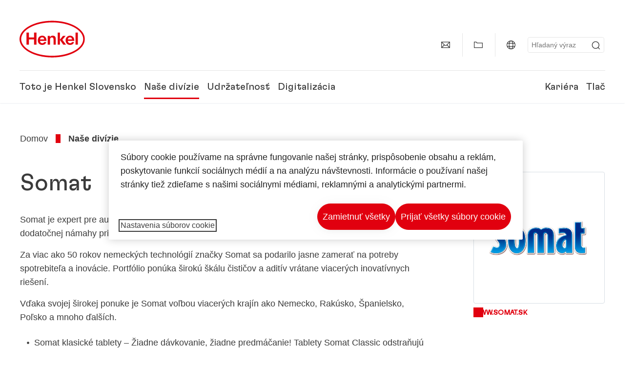

--- FILE ---
content_type: text/html;charset=UTF-8
request_url: https://www.henkel.sk/znacky-a-obchodne-divizie/somat-444124
body_size: 16978
content:









<!DOCTYPE html>
<html class="" lang="sk" dir="ltr">
    <head>
<title>
Somat
</title>
<meta name="title" content="Somat" />
<meta name="description" content="Somat je expert pre automatické umývanie riadu s maximálnym čistiacim výsledkom bez žiadnej dodatočnej námahy pri odmáčaní." />
<meta http-equiv="content-Type" content="text/html; charset=utf-8"/>
<meta name="viewport" content="width=device-width, initial-scale=1"/>
<meta http-equiv="X-UA-Compatible" content="IE=edge"/>
<link rel="canonical" href="https://www.henkel.sk/znacky-a-obchodne-divizie/somat-444124"/>
<meta property="og:type" content="website"/>
<meta property="og:title" content="Somat"/>
<meta property="og:url" content="https://www.henkel.sk/znacky-a-obchodne-divizie/somat-444124"/>
<meta name="author" content="Henkel"/>
<meta name="google-site-verification" content="c4BhAQiJqj1YjreKZyJOEleCaVq-JTW6LqAdDIrVS0Q" />
<meta name="msvalidate.01" content="" />
<meta name="robots" content="index,follow"/>
<link rel="shortcut icon" href="/resource/blob/452144/466da468bdb616488703ce9751da175f/favicon/sk.ico"/>
<link rel="apple-touch-icon" sizes="57x57" href="/resource/crblob/944520/7309e0cab95ecb484300cb657670a810/apple-57x57px-data.png">
<link rel="apple-touch-icon" sizes="72x72" href="/resource/crblob/944522/63ce5fc60cc219cf04adfb1b8c9e4429/apple-72x72px-data.png">
<link rel="apple-touch-icon" sizes="76x76" href="/resource/crblob/944568/5217be3caee2a378b182eb7abc721ccc/apple-76x76px-data.png">
<link rel="apple-touch-icon" sizes="114x114" href="/resource/crblob/944510/08cba94488ce3d259fef48235895ddee/apple-114x114px-data.png">
<link rel="apple-touch-icon" sizes="120x120" href="/resource/crblob/944512/42b1b6507d55c514875bccaf83942384/apple-120x120px-data.png">
<link rel="apple-touch-icon" sizes="144x144" href="/resource/crblob/944514/4d8d59f416104b296edb9403e54faad4/apple-144x144px-data.png">
<link rel="apple-touch-icon" sizes="152x152" href="/resource/crblob/944516/cc3ba51d821ec1cb9b8d69c15250f4a2/apple-152x152px-data.png">
<link rel="apple-touch-icon" sizes="180x180" href="/resource/crblob/944518/87ca66b5ece2765973989637c7f5fefb/apple-180x180px-data.png">
<link rel="icon" sizes="36x36" type=image/png href="/resource/crblob/944506/30950231c8d9a94a668514ed7e8a7c43/android-36x36px-data.png">
<link rel="icon" sizes="48x48" type=image/png href="/resource/crblob/944524/9ebfff76368cb87c6d041e5a6405762c/android-48x48px-data.png">
<link rel="icon" sizes="72x72" type=image/png href="/resource/crblob/944526/42fbc50425bec145db63dab37f536492/android-72x72px-data.png">
<link rel="icon" sizes="96x96" type=image/png href="/resource/crblob/944508/37d6b03bcfc688207332063cb0a73664/android-96x96px-data.png">
<link rel="icon" sizes="144x144" type=image/png href="/resource/crblob/944502/4d8d59f416104b296edb9403e54faad4/android-144x144px-data.png">
<link rel="icon" sizes="192x192" type=image/png href="/resource/crblob/944504/2ed1823ea8748364f9dca7dd355b6a65/android-192x192px-data.png">
<meta http-equiv="Content-Security-Policy" content="worker-src &#39;self&#39; blob:;
default-src &#39;self&#39; data:
&#39;unsafe-inline&#39; &#39;unsafe-eval&#39; www.glassdoor.com henkel01.wt-eu02.net *.edge-cdn.net *.video-cdn.net www.realvision.com www.youtube.com *.twimg.com *.fbcdn.net *.wcfbc.net *.cdninstagram.com *.sprinklr.com *.henkel-life-global.com *.henkel.stage.babiel.com *.henkel.com cdnjs.cloudflare.com netdna.bootstrapcdn.com *.henkel-life-deutschland.de *.henkel.de www.henkel.ru www.henkel.cn www.henkel.at www.henkel.ar www.henkel.cl www.henkel.co.jp www.henkel.co.kr www.henkel.co.th www.henkel.co.uk www.henkel.com henkel-henkel-coremedia-development.kube-dev.rz.babiel.com.ar www.henkel.com.au www.henkel.com.br www.henkel.com.co www.henkel.com.tr www.henkel.cz www.henkel.dk www.henkel.es www.henkel.fi www.henkel.fr www.henkel.gr www.henkel.in www.henkel.hr www.henkel.hu www.henkel.it www.henkel.mx www.henkel.no www.henkel.pl www.henkel.pt www.henkel.ro www.henkel.rs www.henkel.se www.henkel.si www.henkel.sk www.henkel.ua www.henkel.tw www.henkel-forscherwelt.de www.henkel-forscherwelt.com www.henkel-ricercamondo.it www.henkel-kesifdunyasi.com www.henkel-education.ru www.henkel-swiatmlodychbadaczy.pl www.mundodepesquisadores.com.br www.henkel-life-global.com www.henkel.co.id www.henkel.be www.henkel.nl www.henkel-life-iberica.es www.henkel-life-iberica.pt www.henkel-gcc.com www.henkel-renntag.de www.henkelna.com www.henkel-ventures.com www.phenion.de www.phenion.com www.phenion-us.com www.kongresroznorodnosci.pl www.henkel-demo.com.babiel.com www.henkel-ap.com henkel.ru henkel.cn henkel.at henkel.ar henkel.cl henkel.co.jp henkel.co.kr henkel.co.th henkel.co.uk henkel.com.ar henkel.com.au henkel.com.br henkel.com.co henkel.com.tr henkel.cz henkel.dk henkel.es henkel.fi henkel.fr henkel.gr henkel.in henkel.hr henkel.hu henkel.it henkel.mx henkel.no henkel.pl henkel.pt henkel.ro henkel.rs henkel.se henkel.si henkel.sk henkel.ua henkel.tw henkel-forscherwelt.de henkel-forscherwelt.com henkel-ricercamondo.it henkel-kesifdunyasi.com henkel-education.ru henkel-swiatmlodychbadaczy.pl mundodepesquisadores.com.br henkel-life-global.com henkel.co.id henkel.be henkel.nl henkel-life-iberica.es henkel-life-iberica.pt henkel-gcc.com henkel-renntag.de henkelna.com www.henkel-northamerica.com henkel-northamerica.com henkel-ventures.com phenion.de phenion.com phenion-us.com kongresroznorodnosci.pl henkel-demo.com.babiel.com henkel-ap.com henkel-na.com www.henkel-na.com henkel.lu www.henkel.lu henkel.ch charts3.equitystory.com media.licdn.com media-exp1.licdn.com cm.cms.henkel-henkel-coremedia-development.kube-dev.rz.babiel.com cdn.podigee.com podcast5fc086.podigee.io images.podigee.com www.youtube-nocookie.com cdn.cookielaw.org privacyportal-eu.onetrust.com player.podigee-cdn.net *.gigya.com *.sapcdm.cn code.highcharts.com v.qq.com media-exp1.licdn.com media-exp3.licdn.com snap.licdn.com px.ads.linkedin.com linkedin.com images.podigee-cdn.net fonts.gstatic.com www.tiktok.com www.facebook.com connect.facebook.net cdn.linkedin.oribi.io www.linkedin.com snap.licdn.com dm.henkel-dam.com *.babiel.com eu-api.friendlycaptcha.eu api.friendlycaptcha.com fritz-henkel.com v.youku.com player.youku.com *.eu1.fullstory.com www.googleadservices.com www.googletagmanager.com *.google-analytics.com www.google.com analytics.tiktok.com business-api.tiktok.com log.byteoversea.com www.redditstatic.com events.redditmedia.com alb.reddit.com www.redditmedia.com www.reddit.com pixel-config.reddit.com conversions-config.reddit.com js.adsrvr.org insight.adsrvr.org www.google.com/ccm/collect googleads.g.doubleclick.net www.googleadservices.com/pagead/set_partitioned_cookie
blob:
;"/><link rel="alternate" hreflang="x-default" href="https://www.henkel.sk/znacky-a-obchodne-divizie/somat-444124"/>
<link rel="alternate" hreflang="sk-SK" href="https://www.henkel.sk/znacky-a-obchodne-divizie/somat-444124"/>
<script>
if(navigator.userAgent.indexOf("Mac") > 0) {
var root = document.getElementsByTagName("html")[0];
root.setAttribute("ismac", "true");
}
</script>
<link rel=preload href="/resource/crblob/1974526/0a4802460fc871449fa093b33ebdbe2a/henkel-gt-flexa-vf-woff2-data.woff2" as="font" type="font/woff2" crossorigin>
<style>
@font-face {
font-family: "Henkel GT Flexa VF";
src: url("/resource/crblob/1974526/0a4802460fc871449fa093b33ebdbe2a/henkel-gt-flexa-vf-woff2-data.woff2") format("woff2");
}
</style>
<link href="/resource/crblob/1588726/6fa7fe1a1285c6b83d48d335327cbdb6/henkel-iconfont-20170112-woff-data.woff" as="font" type="font/woff2" crossorigin>
<style>
@font-face {
font-family: "henkel-icon";
src: url("/resource/crblob/1588726/6fa7fe1a1285c6b83d48d335327cbdb6/henkel-iconfont-20170112-woff-data.woff") format("woff2");
font-weight: normal;
font-style: normal;
}
</style>
<script type="text/javascript">
function OptanonWrapper() {
window.dataLayer.push({event:'OneTrustGroupsUpdated'});
$(document).trigger('updateCookies');
}
</script>
<script src="https://cdn.cookielaw.org/scripttemplates/otSDKStub.js" defer fetchpriority="high" type="text/javascript" charset="UTF-8"
data-domain-script="9e9bfcdd-0c6f-47de-b9fe-bb4243de89c6" data-document-language=true>
</script>
<script data-dynamic-lib-src="/resource/themes/corporate-rebrush/js/dynamic-libs/bowser.min-1749594-2.js" ></script><script data-dynamic-lib-src="/resource/themes/corporate-rebrush/js/dynamic-libs/easyResponsiveTabs.min-1875608-2.js" ></script><script data-dynamic-lib-src="/resource/themes/corporate-rebrush/js/dynamic-libs/friendly-challenge.min-1972688-1.js" ></script><script data-dynamic-lib-src="/resource/themes/corporate-rebrush/js/dynamic-libs/gsap.min-1749596-3.js" ></script><script data-dynamic-lib-src="/resource/themes/corporate-rebrush/js/dynamic-libs/highcharts.min-1749598-3.js" ></script><script data-dynamic-lib-src="/resource/themes/corporate-rebrush/js/dynamic-libs/intersection-observer.min-1749606-3.js" ></script><script data-dynamic-lib-src="/resource/themes/corporate-rebrush/js/dynamic-libs/isotope.pkgd.min-1749608-3.js" ></script><script data-dynamic-lib-src="/resource/themes/corporate-rebrush/js/dynamic-libs/jquery.flippy.min-1749610-3.js" ></script><script data-dynamic-lib-src="/resource/themes/corporate-rebrush/js/dynamic-libs/jquery.jscrollpane.min-1749612-3.js" ></script><script data-dynamic-lib-src="/resource/themes/corporate-rebrush/js/dynamic-libs/jquery.mark.min-1749614-3.js" ></script><script data-dynamic-lib-src="/resource/themes/corporate-rebrush/js/dynamic-libs/jquery.mousewheel.min-1749616-3.js" ></script><script data-dynamic-lib-src="/resource/themes/corporate-rebrush/js/dynamic-libs/jquery.prettyPhoto.extensions.min-1749618-2.js" ></script><script data-dynamic-lib-src="/resource/themes/corporate-rebrush/js/dynamic-libs/jquery.prettyPhoto.min-1749620-3.js" ></script><script data-dynamic-lib-src="/resource/themes/corporate-rebrush/js/dynamic-libs/jquery.reveal.min-1749622-2.js" ></script><script data-dynamic-lib-src="/resource/themes/corporate-rebrush/js/dynamic-libs/modernizr.min-1749624-88.js" ></script><script data-dynamic-lib-src="/resource/themes/corporate-rebrush/js/dynamic-libs/mustache.min-1749626-2.js" ></script><script data-dynamic-lib-src="/resource/themes/corporate-rebrush/js/dynamic-libs/mwheelIntent.min-1749628-2.js" ></script><script data-dynamic-lib-src="/resource/themes/corporate-rebrush/js/dynamic-libs/panzoom.min-1749630-3.js" ></script><script data-dynamic-lib-src="/resource/themes/corporate-rebrush/js/dynamic-libs/ScrollTrigger.min-1749590-3.js" ></script><script data-dynamic-lib-src="/resource/themes/corporate-rebrush/js/dynamic-libs/swiperjs.min-1875610-2.js" ></script>
<meta name="pbe" content="css"/>
<link rel="stylesheet" href="/resource/themes/corporate-rebrush/css/corporate-rebrush-1588740-83.css" ><link rel="stylesheet" href="/resource/themes/corporate-rebrush/css/Neuer%20Inhalt-2104180-2.css" >
<script src="/resource/themes/corporate-rebrush/js/body-rebrush-2050836-23.js" defer defer="true" ></script><script src="/resource/themes/corporate-rebrush/js/bundle-2050838-13.js" defer defer="true" ></script><meta name="pbe" content="js"/>
<script type="text/plain" class="optanon-category-C0004">
if(location.pathname === "/oportunidades-laborales/empleo-y-solicitud") {
!function(f,b,e,v,n,t,s)
{if(f.fbq)return;n=f.fbq=function()
{n.callMethod? n.callMethod.apply(n,arguments):n.queue.push(arguments)}
;
if(!f._fbq)f._fbq=n;n.push=n;n.loaded=!0;n.version='2.0';
n.queue=[];t=b.createElement(e);t.async=!0;
t.src=v;s=b.getElementsByTagName(e)[0];
s.parentNode.insertBefore(t,s)}(window, document,'script',
'https://connect.facebook.net/en_US/fbevents.js');
fbq('init', '6124259060987746');
fbq('track', 'PageView');
}
</script>
<link rel="alternate" href="https://www.henkel.sk/service/sk/450784/asFeed/index.xml" type="application/rss+xml" title="Tlačová správa" />
<link rel="alternate" href="https://www.henkel.com/service/en/91942/asFeed/index.xml" type="application/rss+xml" title="News" />
<link rel="alternate" href="https://www.henkel.com/service/en/33922/asFeed/index.xml" type="application/rss+xml" title="Investor Relation News" />
<link rel="alternate" href="https://www.henkel.sk/service/sk/986352/asFeed/index.xml" type="application/rss+xml" title="Press Releases Industrial Adhesives" />
<script type="text/plain" class="do-load">
var wtJsContentGroups = [];
var wtJsCustomParameters = [];
wtJsCustomParameters[1] = "19004";
wtJsCustomParameters[2] = "1844254";
wtJsCustomParameters[4] = "2014-06-30";
// Creates the Webtrekk tracking pixel
webtrekk = {};
webtrekk.trackDomain = "henkel01.wt-eu02.net";
webtrekk.trackId = "957772004011134";
webtrekk.domain ="";
webtrekk.cookieDomain = window.location.hostname;
webtrekk.forceHTTPS = true;
webtrekk.contentId = "henkel-sk.sk.brands-and-businesses.consumer-brands.brands.somat-444124";
var webtrekkGroups = "henkel-sk.sk.brands-and-businesses.consumer-brands.brands.somat";
var tmpGroup = webtrekkGroups.split(".");
wtJsContentGroups = tmpGroup;
wtJsContentGroups.unshift(null);
webtrekk.contentGroup = wtJsContentGroups;
webtrekk.customParameter = wtJsCustomParameters;
webtrekk.linkTrackPattern = new RegExp("(^/(image|blob)/(.+/)(data/)?(.+)$)","g");
webtrekk.linkTrackReplace = "/download/$5";
webtrekk.internalSearch = "";
</script>
<script data-webtrekksrc="/resource/themes/musterseiten/js/webtrekk-16428-12.js"></script>
<script type="text/plain" class="do-load"><!--
if(typeof registerAlxEventHandler === 'function') {
registerAlxEventHandler(
function webtrekkTrackEvent(eventCategory, eventAction, eventName, eventValue) {
if(typeof(wt_sendinfo) != "undefined") {
var encodedEventName = eventCategory + ":" + eventAction + ":" + eventName;
wt_sendinfo(encodedEventName, "click" /* we treat events like clicks on internal links */);
}
}
)
} else {
if (window.console && window.console.log) {
window.console.log('[WARN] Cannot enable event tracking for Webtrekk: ALX tracking API not loaded.');
}
}//-->
</script>    </head>
    <body class="" >

            <span id="ieMobileCSS" hidden>/resource/themes/musterseiten/css/wp_landscape-213102-64.css</span>



        <div id="wrapAll" class="container-fluid"   >
<div id="contentWrap" class="container">
<header class="bab-header " >
<div class="container">
<div class="topNaviMobile mobileOnly">
<a href="/" class="a-logo " aria-label="Henkel main page">
<img class="a-logo__image" alt="" src="/resource/blob/737324/1129f40d0df611e51758a0d35e6cab78/data/henkel-logo-standalone-svg.svg" />
</a>
<div class="topNaviMobile__tools">
<button type="button" class="topNaviMobile__tools--right">
<svg width="24" height="24" viewBox="0 0 20 20" fill="currentColor">
<path
d="M17.3546 18.3264L18.3334 17.3476L15.5637 14.5779V13.6616C16.4314 12.426 16.9381 10.9197 16.9381 9.30234C16.9381 5.08881 13.5159 1.66663 9.3024 1.66663C5.08887 1.66663 1.66669 5.08881 1.66669 9.30234C1.66669 13.5159 5.08887 16.938 9.3024 16.938C10.9128 16.938 12.4122 16.4313 13.6409 15.5775H14.5919L17.3546 18.3264ZM3.06194 9.30234C3.06194 5.85932 5.86632 3.05494 9.30933 3.05494C12.7523 3.05494 15.5567 5.85932 15.5567 9.30234C15.5567 12.7453 12.7523 15.5497 9.30933 15.5497C5.86632 15.5497 3.06194 12.7523 3.06194 9.30234Z"/>
</svg>
<span class="sr-only">
Hľadať </span>
</button>
<button type="button" class="topNaviMobile__tools--left mobile-menu">
<svg width="24" height="24" viewBox="0 0 24 24" fill="currentColor" class="svg--burger">
<path
d="M19.9992 4.80005H20.2898H20.3994H18.7987H17.5982H2.3999V6.40005H16.7979H17.4558H17.7426H18.7987H19.1989H20.3994H21.5999V4.80005H19.9992Z"/>
<path
d="M19.9992 11.202H20.2898H20.3994H18.7987H17.5982H2.3999V12.802H16.7979H17.4558H17.7426H18.7987H19.1989H20.3994H21.5999V11.202H19.9992Z"/>
<path
d="M19.9992 17.604H20.2898H20.3994H18.7987H17.5982H2.3999V19.204H16.7979H17.4558H17.7426H18.7987H19.1989H20.3994H21.5999V17.604H19.9992Z"/>
</svg>
<svg width="24" height="24" viewBox="0 0 40 40" fill="currentColor"
xmlns="http://www.w3.org/2000/svg" class="svg--close">
<path
d="M35.0388 2.5L37.0441 4.5053L24 17.9787V21.9205L37.5 35.0388L35.4946 37.0441L22.0594 24H18.0415L4.96121 37.4999L2.95587 35.4946L16 22.0321V18.0066L2.5 4.96113L4.50534 2.95584L18.0195 16H21.9689L35.0388 2.5Z"/>
</svg>
<span class="sr-only">
Menu </span>
</button>
</div>
<div class="topNaviMobile__searchWrapper">
<div class="topNaviMobile__search">
<form action="/service/search/sk/449398" class="topNaviMobile__search-form">
<label class="sr-only" for="mobile-quicksearch-search">quick search</label>
<input
id="mobile-quicksearch-search"
type="text"
class="input"
name="query"
data-js-autocomplete-base-url="/service/search/sk/449398"
data-js-root-navigation-id="452144"
data-js-section-tag-id=""
/>
<button type="submit" aria-label="Submit" class="submit">
<svg width="24" height="24" viewBox="0 0 20 20" fill="currentColor">
<path d="M17.3546 18.3264L18.3334 17.3476L15.5637 14.5779V13.6616C16.4314 12.426 16.9381 10.9197 16.9381 9.30234C16.9381 5.08881 13.5159 1.66663 9.3024 1.66663C5.08887 1.66663 1.66669 5.08881 1.66669 9.30234C1.66669 13.5159 5.08887 16.938 9.3024 16.938C10.9128 16.938 12.4122 16.4313 13.6409 15.5775H14.5919L17.3546 18.3264ZM3.06194 9.30234C3.06194 5.85932 5.86632 3.05494 9.30933 3.05494C12.7523 3.05494 15.5567 5.85932 15.5567 9.30234C15.5567 12.7453 12.7523 15.5497 9.30933 15.5497C5.86632 15.5497 3.06194 12.7523 3.06194 9.30234Z"/>
</svg>
</button>
</form>
</div>
</div> </div>
<div class="topNavi">
<a href="/" class="a-logo visible-lg-block" aria-label="Henkel main page">
<img class="a-logo__image" alt="" src="/resource/blob/737324/1129f40d0df611e51758a0d35e6cab78/data/henkel-logo-standalone-svg.svg" />
</a> <div class="topNavi__tools visible-lg-block">
<div class="service">
<ul>
<li class="iconButton">
<a href="/kontaktujte-nasu-spolocnost" class="bab-button bab-button--icon-only" aria-label="contact"
data-webtrekkactionname="header-icon-contact" >
<svg width="20" height="20" viewBox="0 0 20 20" fill="currentColor">
<path d="M1 3.5V16.3571H19V3.5H1ZM11.0221 10.5714H8.98429L3.19858 4.78571H16.8079L11.0221 10.5714ZM6.03356 9.43999V10.4107L2.28571 14.1586V5.69214L6.03356 9.43999ZM7.42857 10.835L8.45071 11.8571H11.5557L12.5779 10.835L16.8143 15.0714H3.205L7.42857 10.835ZM13.9664 10.4171V9.43999L17.7143 5.69214V14.1586L13.9664 10.4171Z"/>
</svg>
<span class="mobileOnly">
Kontakt
</span>
</a>
</li>
<li class="iconButton">
<a href="#tooltipMyContent-desktop" class="tooltip-handler bab-button bab-button--icon-only desktopOnly" aria-label="Add to my collection">
<svg width="20" height="20" viewBox="0 0 20 20" fill="currentColor">
<path d="M19 16.3571H1V3.5H5.76355L7.69213 5.42857H19V16.3571ZM2.28571 15.0714H17.7143V6.71429H7.16502L5.23645 4.78571H2.28571V15.0714Z"/>
</svg>
</a>
<div class="mobileOnly add-to-my-content-mobile-menu">
<a href="javascript:void(0);" data-webtrekkactionname="add-to-collection" class="add-to-content">
<svg class="a-icon a-icon--addcontent" width="16" height="16" focusable="false">
<use href="/resource/crblob/1759152/10a29ac6badb672d8bc7caff89d2b88d/icons-sprite-svg-data.svg#addcontent"></use>
</svg>Pridať do mojej zbierky <span class="contentId" style="display: none;">444124</span>
<span class="contentView" style="display: none;">standard</span>
<span class="contentType" style="display: none;">HKBrand</span>
</a> <a href="/moja-zbierka" data-webtrekkactionname="header-icon-show-my-collection">
<i class="icon-arrow_link2"></i>
Zobraziť Môj obsah <span class="mycontent-count">(0)</span>
</a>
</div>
</li>
<li class="iconButton">
<a href="/navstivte-jednotlive-webstranky-nasej-spolocnosti-v-krajinach-v-ktorych-posobime" class="tooltip-handler bab-button bab-button--icon-only"
data-webtrekkactionname="header-icon-global-websites"
aria-label="Website selector">
<svg width="20" height="20" viewBox="0 0 20 20" fill="currentColor">
<path d="M10 1C5.03714 1 1 5.03714 1 10C1 14.9629 5.03714 19 10 19C14.9629 19 19 14.9629 19 10C19 5.03714 14.9629 1 10 1ZM17.7143 10C17.7143 10.9 17.5536 11.7679 17.2643 12.5714H14.32C14.4357 11.7614 14.5 10.9 14.5 10C14.5 9.1 14.4357 8.23857 14.32 7.42857H17.2643C17.5536 8.23214 17.7143 9.1 17.7143 10ZM10 17.7143C9.06143 17.7143 8.05857 16.4993 7.42214 14.5064L8.07143 13.8571H11.9286L12.5779 14.5064C11.9414 16.4993 10.9386 17.7143 10 17.7143ZM6.9786 12.5714C6.85646 11.7807 6.78571 10.9193 6.78571 10C6.78571 9.08071 6.85646 8.21929 6.9786 7.42857H13.015C13.1371 8.21929 13.2079 9.08071 13.2079 10C13.2079 10.9193 13.1371 11.7807 13.015 12.5714H6.9786ZM2.73568 12.5714C2.4464 11.7679 2.28571 10.9 2.28571 10C2.28571 9.1 2.4464 8.23214 2.73568 7.42857H5.68002C5.5643 8.23857 5.5 9.1 5.5 10C5.5 10.9 5.5643 11.7614 5.68002 12.5714H2.73568ZM10 2.28571C10.9386 2.28571 11.9414 3.50071 12.5779 5.49357L11.9286 6.14286H8.07143L7.42214 5.49357C8.05857 3.50071 9.06143 2.28571 10 2.28571ZM16.3257 5.60286L15.7857 6.14286H14.0757C13.7671 4.80571 13.2978 3.66143 12.7128 2.78714C14.185 3.34643 15.445 4.33 16.3257 5.60286ZM7.28716 2.78714C6.70216 3.655 6.23931 4.80571 5.92431 6.14286H4.21429L3.67431 5.60286C4.55502 4.33 5.81502 3.34643 7.28716 2.78714ZM3.67431 14.3971L4.21429 13.8571H5.92431C6.23288 15.1943 6.70216 16.3386 7.28716 17.2129C5.81502 16.6536 4.55502 15.67 3.67431 14.3971ZM12.7128 17.2129C13.2978 16.345 13.7607 15.1943 14.0757 13.8571H15.7857L16.3257 14.3971C15.445 15.67 14.185 16.6536 12.7128 17.2129Z"/>
</svg>
<span class="mobileOnly">
Slovensko | Zmeniť webové stránky </span>
</a>
</li><li>
<form action="/service/search/sk/449398" class="search" id="quick-search">
<label class="sr-only" for="search"></label>
<input
type="text"
name="query"
placeholder="Hľadaný výraz"
class="input ui-autocomplete-input"
id="search"
data-js-autocomplete-base-url="/service/search/sk/449398"
data-js-root-navigation-id="452144"
data-js-section-tag-id=""
/>
<button type="submit" aria-label="Submit" class="submit">
<svg width="20" height="20" viewBox="0 0 20 20" fill="currentColor">
<path d="M17.3546 18.3264L18.3334 17.3476L15.5637 14.5779V13.6616C16.4314 12.426 16.9381 10.9197 16.9381 9.30234C16.9381 5.08881 13.5159 1.66663 9.3024 1.66663C5.08887 1.66663 1.66669 5.08881 1.66669 9.30234C1.66669 13.5159 5.08887 16.938 9.3024 16.938C10.9128 16.938 12.4122 16.4313 13.6409 15.5775H14.5919L17.3546 18.3264ZM3.06194 9.30234C3.06194 5.85932 5.86632 3.05494 9.30933 3.05494C12.7523 3.05494 15.5567 5.85932 15.5567 9.30234C15.5567 12.7453 12.7523 15.5497 9.30933 15.5497C5.86632 15.5497 3.06194 12.7523 3.06194 9.30234Z"/>
</svg>
</button>
</form>
</li> </ul>
</div>
<div id="tooltipContact-desktop" class="tooltipBox tooltip" style="top: 5em; right: 0px;">
<ul class="link-list">
<li>
<a href="/kontaktujte-nasu-spolocnost" data-webtrekkactionname="page-mail" class="related">
<i class="icon-arrow_link2"> </i>
Kontaktujte našu spoločnosť </a>
</li> <li>
<a href="mailto:?subject=Somat&body=">
<i class="icon-arrow_link2"></i>
Poslať túto stránku emailom </a>
</li>
</ul>
<a href="javascript:void(0);" class="close">
<span class="sr-only">Zavrieť</span>
</a>
</div>
<div id="tooltipMyContent-desktop" class="tooltipBox tooltip">
<ul class="link-list">
<li>
<a href="javascript:void(0);" data-webtrekkactionname="add-to-collection" class="add-to-content">
<svg class="a-icon a-icon--addcontent" width="16" height="16" focusable="false">
<use href="/resource/crblob/1759152/10a29ac6badb672d8bc7caff89d2b88d/icons-sprite-svg-data.svg#addcontent"></use>
</svg>Pridať do mojej zbierky <span class="contentId" style="display: none;">444124</span>
<span class="contentView" style="display: none;">standard</span>
<span class="contentType" style="display: none;">HKBrand</span>
</a> </li>
<li>
<a href="/moja-zbierka" data-webtrekkactionname="header-icon-show-my-collection">
<i class="icon-arrow_link2"></i>
Zobraziť Môj obsah <span class="mycontent-count">(0)</span>
</a>
</li>
</ul>
<a href="javascript:void(0);" class="close">
<span class="sr-only">Zavrieť</span>
</a>
</div>
<div id="tooltipSocial-desktop" class="shareBox share tooltip">
<h3>Sociálne médiá</h3>
<p>Zdieľať túto stránku!</p>
<div class="shariff" data-lang="" data-backend-url="null" data-url="https://www.henkel.sk/znacky-a-obchodne-divizie/somat-444124"
data-services="[facebook,linkedin,telegram]" data-orientation="vertical">
</div> <a href="javascript:void(0);" class="close">
<span class="sr-only">Zavrieť</span>
</a>
</div> </div>
<div class="topNavi__navWrapper">
<div class="topNavi__nav">
<div class="topNavi__nav--left-column">
<nav class="main-navigation ">
<a href="/spolocnost" class="main-navigation__first-level " tabindex="0">
Toto je Henkel Slovensko </a>
<div class="main-navigation__fly-out">
<nav class="main-links-nav">
<a href="/spolocnost" class="main-links-nav__main-link visible-lg-block">
<span class="main-links-nav__headline">Toto je Henkel Slovensko</span>
<p>Čo nás v spoločnosti Henkel spája a čo nás poháňa? Našim cieľom a tým, čo nás všetkých spája je byť „Pioneers at heart for the good of generations&quot; ako aj náš spoločný strategický rámec.</p>
<span class="bab-button bab-button--primary" role="button">
Viac informácií
</span>
</a>
<nav class="main-links-nav__link-list">
<a href="/spolocnost/na-stiahnutie" target="_self"
class="bab-button bab-button--icon">Na stiahnutie</a>
<a href="/spolocnost/polohy" target="_self"
class="bab-button bab-button--icon">Poloha a adresa</a>
<a href="/kontaktujte-nasu-spolocnost" target="_self"
class="bab-button bab-button--icon">Kontakt</a>
<a href="/spolocnost/polohy/global-business-solutions-bratislava" target="_self"
class="bab-button bab-button--icon">Global Business Solutions<sup>+</sup> Bratislava</a>
</nav> </nav>
<nav class="second-level-nav">
<span class="menu-back">Main Menu</span>
<a class="subtitle-small" href=/spolocnost>Toto je Henkel Slovensko</a>
<a class="nav-link" href="/spolocnost/firemna-kultura" >
Firemná kultúra </a><a class="nav-link" href="/spolocnost/strategia" >
Strategický rámec </a><a class="nav-link" href="/spolocnost/znacka-henkel" >
Značka Henkel </a><a class="nav-link" href="/spolocnost/vedenie-spolocnosti" >
Vedenie spoločnosti </a><a class="nav-link nav-link--third-level" href="/spolocnost/riadenie-a-sulad-s-legislativou" aria-haspopup=true data-third-level-index=4 >
Riadenie a súlad s legislatívou </a><a class="nav-link" href="/spolocnost/rozmanitost-rovnost-a-inkluzia" >
Rozmanitosť, rovnosť a inklúzia </a><a class="nav-link" href="/spolocnost/historia" >
História </a><a class="nav-link nav-link--third-level" href="/spolocnost/partneri-a-dodavatelia" aria-haspopup=true data-third-level-index=7 >
Partneri a dodávatelia </a> </nav>
<div class="third-level-nav third-level-nav--hidden">
<nav class="third-level-nav-wrap" data-third-level-index="4">
<span class="menu-back">Toto je Henkel Slovensko</span>
<a class="subtitle-small" href=/spolocnost/riadenie-a-sulad-s-legislativou>Riadenie a súlad s legislatívou</a>
<a class="nav-link" href="/spolocnost/riadenie-a-sulad-s-legislativou/spracuvanie-osobnych-udajov" tabindex=-1>
Spracúvanie osobných údajov </a><a class="nav-link" href="/spolocnost/riadenie-a-sulad-s-legislativou/proces-oznamovania-nekalych-praktik" tabindex=-1>
Proces oznamovania nekalých praktík </a> </nav>
<nav class="third-level-nav-wrap" data-third-level-index="7">
<span class="menu-back">Toto je Henkel Slovensko</span>
<a class="subtitle-small" href=/spolocnost/partneri-a-dodavatelia>Partneri a dodávatelia</a>
<a class="nav-link" href="/spolocnost/partneri-a-dodavatelia/vseobecne-nakupne-podmienky" tabindex=-1>
Všeobecné nákupné podmienky </a><a class="nav-link" href="/spolocnost/partneri-a-dodavatelia/vseobecne-obchodne-podmienky" tabindex=-1>
Všeobecné obchodné podmienky </a> </nav>
</div>
<nav class="teaser-nav active">
</nav>
</div>
</nav><nav class="main-navigation current-page">
<a href="/znacky-a-obchodne-divizie" class="main-navigation__first-level " tabindex="0">
Naše divízie </a>
<div class="main-navigation__fly-out">
<nav class="main-links-nav">
<a href="/znacky-a-obchodne-divizie" class="main-links-nav__main-link visible-lg-block">
<span class="main-links-nav__headline">Naše divízie</span>
<p>Discover the brands and technologies from our business units Henkel Adhesive Technologies and Henkel Consumer Brands.</p>
<span class="bab-button bab-button--primary" role="button">
Learn more
</span>
</a>
<nav class="main-links-nav__link-list">
<a href="/kontaktujte-nasu-spolocnost" target="_self"
class="bab-button bab-button--icon">Kontakt</a>
<a href="https://mysds.henkel.com/index.html#/appSelection" target="_blank"
class="bab-button bab-button--icon">Technické listy</a>
</nav> </nav>
<nav class="second-level-nav">
<span class="menu-back">Main Menu</span>
<a class="subtitle-small current-page" href=/znacky-a-obchodne-divizie>Naše divízie</a>
<a class="nav-link nav-link--third-level" href="/znacky-a-obchodne-divizie/adhesive-technologies" aria-haspopup=true data-third-level-index=0 >
Henkel Adhesive Technologies </a><a class="nav-link nav-link--third-level" href="/znacky-a-obchodne-divizie/consumer-brands" aria-haspopup=true data-third-level-index=1 >
Henkel Consumer Brands </a> </nav>
<div class="third-level-nav third-level-nav--hidden">
<nav class="third-level-nav-wrap" data-third-level-index="0">
<span class="menu-back">Naše divízie</span>
<a class="subtitle-small" href=/znacky-a-obchodne-divizie/adhesive-technologies>Henkel Adhesive Technologies</a>
<a class="nav-link" href="/znacky-a-obchodne-divizie/adhesive-technologies/o-nas" tabindex=-1>
O nás </a><a class="nav-link" href="/znacky-a-obchodne-divizie/adhesive-technologies/podpora-udrzatelnosti" tabindex=-1>
Podpora udržateľnosti </a><a class="nav-link" href="/znacky-a-obchodne-divizie/adhesive-technologies/vyskum-a-vyvoj" tabindex=-1>
Výskum a vývoj </a><a class="nav-link" href="/znacky-a-obchodne-divizie/adhesive-technologies/otvorene-inovacie-a-spolupraca" tabindex=-1>
Otvorené inovácie a spolupráca </a> </nav>
<nav class="third-level-nav-wrap" data-third-level-index="1">
<span class="menu-back">Naše divízie</span>
<a class="subtitle-small" href=/znacky-a-obchodne-divizie/consumer-brands>Henkel Consumer Brands</a>
<a class="nav-link" href="/znacky-a-obchodne-divizie/consumer-brands/o-nas" tabindex=-1>
O nás </a><a class="nav-link" href="/znacky-a-obchodne-divizie/consumer-brands/podpora-udrzatelnosti" tabindex=-1>
Podpora udržateľnosti </a><a class="nav-link" href="/znacky-a-obchodne-divizie/consumer-brands/vyskum-a-vyvoj" tabindex=-1>
Výskum a vývoj </a><a class="nav-link" href="/znacky-a-obchodne-divizie/consumer-brands/otvorene-inovacie-a-spolupraca" tabindex=-1>
Otvorené inovácie a spolupráca </a> </nav>
</div>
<nav class="teaser-nav active">
</nav>
</div>
</nav><nav class="main-navigation ">
<a href="/udrzatelnost" class="main-navigation__first-level " tabindex="0">
Udržateľnosť </a>
<div class="main-navigation__fly-out">
<nav class="main-links-nav">
<a href="/udrzatelnost" class="main-links-nav__main-link visible-lg-block">
<span class="main-links-nav__headline">Udržateľnosť</span>
<p>Ako lídri v udržateľnosti chceme byť priekopníkmi vo sfére nových riešení pre udržateľný rozvoj a zároveň pokračovať vo formovaní nášho zodpovedného podnikania a zvyšovaní našej hospodárskej úspešnosti. </p>
<span class="bab-button bab-button--primary" role="button">
Viac informácií
</span>
</a> </nav>
<nav class="second-level-nav">
<span class="menu-back">Main Menu</span>
<a class="subtitle-small" href=/udrzatelnost>Udržateľnosť</a>
<a class="nav-link" href="/udrzatelnost/strategia" >
Stratégia </a><a class="nav-link" href="/udrzatelnost/transformacny-vplyv" >
Transformačný vplyv </a><a class="nav-link nav-link--third-level" href="/udrzatelnost/regenerujuca-planeta" aria-haspopup=true data-third-level-index=2 >
Regeneračná planéta </a><a class="nav-link" href="/udrzatelnost/prosperujuce-komunit" >
Prosperujúce komunity </a><a class="nav-link nav-link--third-level" href="/udrzatelnost/doveryhodny-partner" aria-haspopup=true data-third-level-index=4 >
Dôveryhodný partner </a><a class="nav-link" href="/udrzatelnost/spolocenska-zodpovednost" >
Spoločenská zodpovednosť </a> </nav>
<div class="third-level-nav third-level-nav--hidden">
<nav class="third-level-nav-wrap" data-third-level-index="2">
<span class="menu-back">Udržateľnosť</span>
<a class="subtitle-small" href=/udrzatelnost/regenerujuca-planeta>Regeneračná planéta</a>
<a class="nav-link" href="/udrzatelnost/regenerujuca-planeta/klima" tabindex=-1>
Klima </a><a class="nav-link" href="/udrzatelnost/regenerujuca-planeta/obehovemu-hospodarstvu" tabindex=-1>
Obehovému hospodárstvu </a> </nav>
<nav class="third-level-nav-wrap" data-third-level-index="4">
<span class="menu-back">Udržateľnosť</span>
<a class="subtitle-small" href=/udrzatelnost/doveryhodny-partner>Dôveryhodný partner</a>
<a class="nav-link" href="/udrzatelnost/doveryhodny-partner/zodpovedne-ziskavanie-zdrojov" tabindex=-1>
Zodpovedné získavanie zdrojov </a> </nav>
</div>
<nav class="teaser-nav active">
<div class="download teaser light-gray no-picture">
<div class="pdfDownloadBackground">
<div class="img-wrap">
<div class="img-wrap__crop img-wrap__crop--3x2">
<picture class="image-rwd "
data-transformationName="Image230_3:2">
<source
data-srcset="/resource/image/2044102/3x2/1000/666/f715c58ceb5ae8b985a58cf1391cea11/B7493447EB910BC979398FE69F2BD08A/2024-sustainabilityreport-teaser-with-background-en.webp 1x, /resource/image/2044102/3x2/1000/666/f715c58ceb5ae8b985a58cf1391cea11/B7493447EB910BC979398FE69F2BD08A/2024-sustainabilityreport-teaser-with-background-en.webp 2x" media="(min-width: 1250px)" sizes="100vw">
<source
data-srcset="/resource/image/2044102/3x2/500/333/f715c58ceb5ae8b985a58cf1391cea11/EBC851097240BA995AFEF499E8AD7871/2024-sustainabilityreport-teaser-with-background-en.webp 1x, /resource/image/2044102/3x2/1000/666/f715c58ceb5ae8b985a58cf1391cea11/B7493447EB910BC979398FE69F2BD08A/2024-sustainabilityreport-teaser-with-background-en.webp 2x" media="(min-width: 980px)" sizes="100vw">
<source
data-srcset="/resource/image/2044102/3x2/500/333/f715c58ceb5ae8b985a58cf1391cea11/EBC851097240BA995AFEF499E8AD7871/2024-sustainabilityreport-teaser-with-background-en.webp 1x, /resource/image/2044102/3x2/1000/666/f715c58ceb5ae8b985a58cf1391cea11/B7493447EB910BC979398FE69F2BD08A/2024-sustainabilityreport-teaser-with-background-en.webp 2x" media="(min-width: 730px)" sizes="100vw">
<source
data-srcset="/resource/image/2044102/3x2/335/223/f715c58ceb5ae8b985a58cf1391cea11/B554BFED026FEC3A6B49DB6748BE99FA/2024-sustainabilityreport-teaser-with-background-en.webp 1x, /resource/image/2044102/3x2/670/446/f715c58ceb5ae8b985a58cf1391cea11/32606384FD59C404B7473F4CB37D5BCC/2024-sustainabilityreport-teaser-with-background-en.webp 2x" media="(min-width: 0px)" sizes="100vw">
<img class="img-responsive lazyload" alt="Teaser Sustainability Report" data-src=/resource/image/2044102/3x2/1000/666/f715c58ceb5ae8b985a58cf1391cea11/B7493447EB910BC979398FE69F2BD08A/2024-sustainabilityreport-teaser-with-background-en.webp />
</picture>
</div>
</div></div>
<section>
<div class="text">
<h3 class="headline" >Správa o udržateľnosti za rok 2024 <span class="rtlEntity">‏</span>(po anglicky)</h3>
</div>
<ul id="" class="link-list " style="">
<li>
<span class="hidden mimetype">pdf</span>
<a href="https://www.henkel.com/resource/blob/2043310/8e58944556950ebb78141bf6a86b58a9/data/2024-sustainability-report.pdf" class="download-file pdf" rel=&#39;nofollow&#39;
target="_blank">
Správa o udržateľnosti za rok 2024 <span class="rtlEntity">‏</span>(po anglicky) <span class='rtlEntity'>&rlm;</span> (4,51 MB)
</a> </li>
<li>
<a href="javascript:void(0);" data-webtrekkactionname="add-to-collection" class="add-to-content">
<svg class="a-icon a-icon--addcontent" width="16" height="16" focusable="false">
<use href="/resource/crblob/1759152/10a29ac6badb672d8bc7caff89d2b88d/icons-sprite-svg-data.svg#addcontent"></use>
</svg>Pridať do mojej zbierky <span class="contentId" style="display: none;">647816</span>
<span class="contentView" style="display: none;">standard</span>
<span class="contentType" style="display: none;">HKDownload</span>
</a> </li>
<li>
</li>
</ul></section></div> </nav>
</div>
</nav><nav class="main-navigation ">
<a href="/digitalizacia" class="main-navigation__first-level " tabindex="0">
Digitalizácia </a>
<div class="main-navigation__fly-out">
<nav class="main-links-nav">
<a href="/digitalizacia" class="main-links-nav__main-link visible-lg-block">
<span class="main-links-nav__headline">Digitalizácia</span>
<p>Nové modely podnikania a spolupráce, vytváranie jedinečných zákazníckych skúseností a inteligentné využívanie údajov a technológií: prostredníctvom digitalizácie formujeme trhy zajtrajška.</p>
<span class="bab-button bab-button--primary" role="button">
Viac informácií
</span>
</a> </nav>
<nav class="second-level-nav">
<span class="menu-back">Main Menu</span>
<a class="subtitle-small" href=/digitalizacia>Digitalizácia</a>
<a class="nav-link" href="/digitalizacia/modely-podnikania-zaloyene-na-technologiach" >
Modely podnikania založené na technológiách </a><a class="nav-link" href="/digitalizacia/inovacie-vdaka-spolupraci" >
Inovácie vďaka spolupráci </a><a class="nav-link" href="/digitalizacia/digitalna-transformacia" >
Digitálna transformácia </a> </nav>
<div class="third-level-nav third-level-nav--hidden">
</div>
<nav class="teaser-nav active">
</nav>
</div>
</nav> </div>
<div class="topNavi__nav--right-column">
<nav class="main-navigation ">
<a href="/kariera" class="main-navigation__first-level main-navigation__first-level--weight" tabindex="0">
Kariéra </a>
<div class="main-navigation__fly-out">
<nav class="main-links-nav">
<a href="/kariera" class="main-links-nav__main-link visible-lg-block">
<span class="main-links-nav__headline">Kariéra</span>
<p>Odvážite sa k zmene? Pripojte sa k nášmu tímu priekopníkov a podieľajte sa s nami na ovlyvňovaní budúcnosti</p>
<span class="bab-button bab-button--primary" role="button">
Viac informácií
</span>
</a>
<nav class="main-links-nav__link-list">
<a href="/kariera/oddelenia-centra-zdielanych-sluzieb-bratislava" target="_self"
class="bab-button bab-button--icon">Oddelenia a tímy GBS+ Bratislava</a>
</nav> </nav>
<nav class="second-level-nav">
<span class="menu-back">Main Menu</span>
<a class="subtitle-small" href=/kariera>Kariéra</a>
<a class="nav-link" href="/kariera/preco-henkel" >
Prečo Henkel Slovensko </a><a class="nav-link" href="/kariera/timy-a-pobocky" >
Tímy a pobočky </a><a class="nav-link" href="/kariera/studenti-absolventi" >
Študenti a Absolventi </a><a class="nav-link nav-link--third-level" href="/kariera/pracovne-ponuky-a-ziadost" aria-haspopup=true data-third-level-index=3 >
Pracovné miesta a žiadosti o zamestnanie </a><a class="nav-link" href="/kariera/casto-kladene-otazky" >
Často kladené otázky </a> </nav>
<div class="third-level-nav third-level-nav--hidden">
<nav class="third-level-nav-wrap" data-third-level-index="3">
<span class="menu-back">Kariéra</span>
<a class="subtitle-small" href=/kariera/pracovne-ponuky-a-ziadost>Pracovné miesta a žiadosti o zamestnanie</a>
<a class="nav-link" href="/kariera/pracovne-ponuky-a-ziadost/ziadost-a-vyber-zamestnancov" tabindex=-1>
Žiadosť o prácu a výber zamestnancov </a> </nav>
</div>
<nav class="teaser-nav active">
<a data-wt-view="teaser" data-wt-contenttype="HKTeaser" aria-label="Prihláste sa"
class="link-element teaser colorful--white colorful-element "
href="/kariera/pracovne-ponuky-a-ziadost"
target="_self">
<div class="img-wrap">
<div class="img-wrap__crop img-wrap__crop--tn-4x3 img-wrap__crop--sm-4x3 img-wrap__crop--md-3x2 img-wrap__crop--lg-3x2">
<picture class="image-rwd "
data-transformationName="Image3:2">
<source
data-srcset="/resource/image/1324768/3x2/1000/667/6964fdf8c01796915882929bdae6ef1e/B8C999E9DF47393964E994ADCE1139C9/13092021-henkel-website-preview.webp 1x, /resource/image/1324768/3x2/2000/1334/6964fdf8c01796915882929bdae6ef1e/C532FCE42170BDCB42BAC1D90F9AFDA2/13092021-henkel-website-preview.webp 2x" media="(min-width: 1250px)" sizes="100vw">
<source
data-srcset="/resource/image/1324768/3x2/750/500/6964fdf8c01796915882929bdae6ef1e/30F9F51E486ED9A98E7D6EAEA17EF2CA/13092021-henkel-website-preview.webp 1x, /resource/image/1324768/3x2/1500/1000/6964fdf8c01796915882929bdae6ef1e/5BF8AB3888D1380BFA7E902347B6C93F/13092021-henkel-website-preview.webp 2x" media="(min-width: 980px)" sizes="100vw">
<source
data-srcset="/resource/image/1324768/4x3/500/375/23d5de22315fee385c04949a18a155c6/EDA05B403AF7AEAA3A11BAEC521CC0E9/13092021-henkel-website-preview.webp 1x, /resource/image/1324768/4x3/1000/750/23d5de22315fee385c04949a18a155c6/064961791CA648EB07E5A7AF3F6D06B0/13092021-henkel-website-preview.webp 2x" media="(min-width: 730px)" sizes="100vw">
<source
data-srcset="/resource/image/1324768/4x3/335/251/23d5de22315fee385c04949a18a155c6/7FEED4CAD264DAC5243935428F8B4AB2/13092021-henkel-website-preview.webp 1x, /resource/image/1324768/4x3/670/502/23d5de22315fee385c04949a18a155c6/E68E0673906EC9247BA52DA1EB9EAB01/13092021-henkel-website-preview.webp 2x" media="(min-width: 0px)" sizes="100vw">
<img class="img-responsive lazyload" alt="13092021-henkel-website-preview" data-src=/resource/image/1324768/3x2/1000/667/6964fdf8c01796915882929bdae6ef1e/B8C999E9DF47393964E994ADCE1139C9/13092021-henkel-website-preview.webp />
</picture>
</div>
</div>
<section>
<h3 class="link-title colorful__white-headline--black">
Prihláste sa </h3>
<button class="bab-button--link bab-button bab-button--link" aria-label="Viac informácií - Prihláste sa" href="/kariera/pracovne-ponuky-a-ziadost" type="button">
Viac informácií
</button> </section>
</a> </nav>
</div>
</nav><nav class="main-navigation ">
<a href="/tlac-a-media" class="main-navigation__first-level main-navigation__first-level--weight" tabindex="0">
Tlač </a>
<div class="main-navigation__fly-out">
<nav class="main-links-nav">
<a href="/tlac-a-media" class="main-links-nav__main-link visible-lg-block">
<span class="main-links-nav__headline">Tlač</span>
<p>Naše komunikačné oddelenie poskytuje médiám najnovšie tlačové správy a základné informácie o rôznych témach a tiež fotografie a videá na stiahnutie.</p>
<span class="bab-button bab-button--primary" role="button">
Viac informácií
</span>
</a>
<nav class="main-links-nav__link-list">
<a href="/tlac-a-media/tlacove-spravy-a-publikacie" target="_self"
class="bab-button bab-button--icon">Tlač a médiá</a>
</nav> </nav>
<nav class="second-level-nav">
<span class="menu-back">Main Menu</span>
<a class="subtitle-small" href=/tlac-a-media>Tlač</a>
<a class="nav-link" href="/tlac-a-media/tlacove-spravy-a-publikacie" >
Tlačové správy a publikácie </a><a class="nav-link nav-link--third-level" href="/tlac-a-media/fakty-a-cisla" aria-haspopup=true data-third-level-index=1 >
Fakty a čísla </a><a class="nav-link nav-link--third-level" href="/tlac-a-media/na-stiahnutie" aria-haspopup=true data-third-level-index=2 >
Na stiahnutie </a> </nav>
<div class="third-level-nav third-level-nav--hidden">
<nav class="third-level-nav-wrap" data-third-level-index="1">
<span class="menu-back">Tlač</span>
<a class="subtitle-small" href=/tlac-a-media/fakty-a-cisla>Fakty a čísla</a>
<a class="nav-link" href="/tlac-a-media/fakty-a-cisla/profil-spolocnosti" tabindex=-1>
Profil spoločnosti </a><a class="nav-link" href="/tlac-a-media/fakty-a-cisla/rozmanitost-rovnost-a-inkluzia" tabindex=-1>
Rozmanitosť, rovnosť a inklúzia </a><a class="nav-link" href="/tlac-a-media/fakty-a-cisla/udrzatelnost" tabindex=-1>
Udržateľnost </a> </nav>
<nav class="third-level-nav-wrap" data-third-level-index="2">
<span class="menu-back">Tlač</span>
<a class="subtitle-small" href=/tlac-a-media/na-stiahnutie>Na stiahnutie</a>
<a class="nav-link" href="/tlac-a-media/na-stiahnutie/obrazky-a-graficke-subory" tabindex=-1>
Obrázky a grafické súbory </a> </nav>
</div>
<nav class="teaser-nav active">
</nav>
</div>
</nav>
<ul class="service mobileOnly">
<li class="iconButton">
<a href="/kontaktujte-nasu-spolocnost" class="bab-button bab-button--icon-only" aria-label="contact"
data-webtrekkactionname="header-icon-contact" >
<svg width="20" height="20" viewBox="0 0 20 20" fill="currentColor">
<path d="M1 3.5V16.3571H19V3.5H1ZM11.0221 10.5714H8.98429L3.19858 4.78571H16.8079L11.0221 10.5714ZM6.03356 9.43999V10.4107L2.28571 14.1586V5.69214L6.03356 9.43999ZM7.42857 10.835L8.45071 11.8571H11.5557L12.5779 10.835L16.8143 15.0714H3.205L7.42857 10.835ZM13.9664 10.4171V9.43999L17.7143 5.69214V14.1586L13.9664 10.4171Z"/>
</svg>
<span class="mobileOnly">
Kontakt
</span>
</a>
</li>
<li class="iconButton">
<a href="#tooltipMyContent-desktop" class="tooltip-handler bab-button bab-button--icon-only desktopOnly" aria-label="Add to my collection">
<svg width="20" height="20" viewBox="0 0 20 20" fill="currentColor">
<path d="M19 16.3571H1V3.5H5.76355L7.69213 5.42857H19V16.3571ZM2.28571 15.0714H17.7143V6.71429H7.16502L5.23645 4.78571H2.28571V15.0714Z"/>
</svg>
</a>
<div class="mobileOnly add-to-my-content-mobile-menu">
<a href="javascript:void(0);" data-webtrekkactionname="add-to-collection" class="add-to-content">
<svg class="a-icon a-icon--addcontent" width="16" height="16" focusable="false">
<use href="/resource/crblob/1759152/10a29ac6badb672d8bc7caff89d2b88d/icons-sprite-svg-data.svg#addcontent"></use>
</svg>Pridať do mojej zbierky <span class="contentId" style="display: none;">444124</span>
<span class="contentView" style="display: none;">standard</span>
<span class="contentType" style="display: none;">HKBrand</span>
</a> <a href="/moja-zbierka" data-webtrekkactionname="header-icon-show-my-collection">
<i class="icon-arrow_link2"></i>
Zobraziť Môj obsah <span class="mycontent-count">(0)</span>
</a>
</div>
</li>
<li class="iconButton">
<a href="/navstivte-jednotlive-webstranky-nasej-spolocnosti-v-krajinach-v-ktorych-posobime" class="tooltip-handler bab-button bab-button--icon-only"
data-webtrekkactionname="header-icon-global-websites"
aria-label="Website selector">
<svg width="20" height="20" viewBox="0 0 20 20" fill="currentColor">
<path d="M10 1C5.03714 1 1 5.03714 1 10C1 14.9629 5.03714 19 10 19C14.9629 19 19 14.9629 19 10C19 5.03714 14.9629 1 10 1ZM17.7143 10C17.7143 10.9 17.5536 11.7679 17.2643 12.5714H14.32C14.4357 11.7614 14.5 10.9 14.5 10C14.5 9.1 14.4357 8.23857 14.32 7.42857H17.2643C17.5536 8.23214 17.7143 9.1 17.7143 10ZM10 17.7143C9.06143 17.7143 8.05857 16.4993 7.42214 14.5064L8.07143 13.8571H11.9286L12.5779 14.5064C11.9414 16.4993 10.9386 17.7143 10 17.7143ZM6.9786 12.5714C6.85646 11.7807 6.78571 10.9193 6.78571 10C6.78571 9.08071 6.85646 8.21929 6.9786 7.42857H13.015C13.1371 8.21929 13.2079 9.08071 13.2079 10C13.2079 10.9193 13.1371 11.7807 13.015 12.5714H6.9786ZM2.73568 12.5714C2.4464 11.7679 2.28571 10.9 2.28571 10C2.28571 9.1 2.4464 8.23214 2.73568 7.42857H5.68002C5.5643 8.23857 5.5 9.1 5.5 10C5.5 10.9 5.5643 11.7614 5.68002 12.5714H2.73568ZM10 2.28571C10.9386 2.28571 11.9414 3.50071 12.5779 5.49357L11.9286 6.14286H8.07143L7.42214 5.49357C8.05857 3.50071 9.06143 2.28571 10 2.28571ZM16.3257 5.60286L15.7857 6.14286H14.0757C13.7671 4.80571 13.2978 3.66143 12.7128 2.78714C14.185 3.34643 15.445 4.33 16.3257 5.60286ZM7.28716 2.78714C6.70216 3.655 6.23931 4.80571 5.92431 6.14286H4.21429L3.67431 5.60286C4.55502 4.33 5.81502 3.34643 7.28716 2.78714ZM3.67431 14.3971L4.21429 13.8571H5.92431C6.23288 15.1943 6.70216 16.3386 7.28716 17.2129C5.81502 16.6536 4.55502 15.67 3.67431 14.3971ZM12.7128 17.2129C13.2978 16.345 13.7607 15.1943 14.0757 13.8571H15.7857L16.3257 14.3971C15.445 15.67 14.185 16.6536 12.7128 17.2129Z"/>
</svg>
<span class="mobileOnly">
Slovensko | Zmeniť webové stránky </span>
</a>
</li> </ul>
</div>
</div>
</div>
<script type="text/plain" class="do-load">
System.create([
{
"object": "com.babiel.henkel.js.myContent.AddToMyContent",
"id": "AddToMyContent",
"configuration": {
"myContent": {
"linkSelector": ".add-to-content",
"properties": {
"contentId": ".contentId"
}
},
"crudService": {
"service": false,
"command": "create",
"url": "/ajax/myContent/sk/znacky-a-obchodne-divizie"
},
"mainMenuUpdater": false,
"debug": "AddToMyContent" // Es muss vorher eine Logger-Konfiguration mit diesem Namen hinzugefügt werden
},
"debug": "AddToMyContent"
}
]);
com.babiel.henkel.js.myContent.CRUDUtils.options.handler.myContentMainMenuText = ".mycontent-count"
</script> </div>
</div></header> <main>
<div class="container-box container-box--no-border ">
<div class="container-box__inner">
<div class="row">
<div class="col-tn-12 col-xs-12 col-sm-12 col-md-12 col-lg-12 bab-stripe">
<div>
<nav class="m-breadcrumb " data-wt-contenttype="CMLinkable" data-wt-view="asBreadcrumb">
<span class="m-breadcrumb--fading-before"></span>
<ul class="m-breadcrumb__list">
<li class="m-breadcrumb__list-item ">
<a href="/?view=" aria-label="Henkel home page">
<span class="breadcrumb-icon">
<svg class="a-icon a-icon--home" width="20" height="20" focusable="false">
<use href="/resource/crblob/1759152/10a29ac6badb672d8bc7caff89d2b88d/icons-sprite-svg-data.svg#home"></use>
</svg> </span>
<span class="breadcrumb-text">
Domov </span>
</a>
</li>
<li class="m-breadcrumb__list-item m-breadcrumb__list-item--clickable ">
<a href="/znacky-a-obchodne-divizie?view="> Naše divízie </a>
</li>
</ul>
<span class="m-breadcrumb--fading-after"></span>
</nav><div class="brand-detail">
<div class="row">
<div class="col-tn-12 col-xs-6 col-sm-8 col-md-8 col-lg-9">
<div class="standard-content brand">
<div class="brand-detail-content">
<span >
<h1>Somat</h1>
</span>
<span >
<div><p><strong>Somat je expert pre automatické umývanie riadu s maximálnym čistiacim výsledkom bez žiadnej dodatočnej námahy pri odmáčaní.</strong></p><p>Za viac ako 50 rokov nemeckých technológií značky Somat sa podarilo jasne zamerať na potreby spotrebiteľa a inovácie. Portfólio ponúka širokú škálu čističov a aditív vrátane viacerých inovatívnych riešení.</p><p>Vďaka svojej širokej ponuke je Somat voľbou viacerých krajín ako Nemecko, Rakúsko, Španielsko, Poľsko a mnoho ďalších.</p><ul class="rte--list"><li><strong>Somat klasické tablety</strong> – Žiadne dávkovanie, žiadne predmáčanie! Tablety Somat Classic odstraňujú každodenné nečistoty a zvyšky jedla. Zároveň poskytujú silnú a efektívnu čistiacu silu. Váš riad a poháre zanechávajú žiarivo čisté a lesklé po každom umývacom cykle.</li><li><strong>Somat multifunkčné tablety</strong> – Silný čistiaci účinok a dokonalý lesk, a to i bez predmáčania! Tablety sa vďaka vo vode rozpustnej fólii* a účinnému zloženiu rýchlo rozpúšťajú a pôsobia okamžite. Multifunkčné tablety od Somat odstraňujú aj tie najodolnejšie zaschnuté škvrny a zanechávajú váš riad vždy žiarivo čistý a lesklý! Vyskúšajte multifunkčné tablety&#xa0;<strong>Somat All in 1, Somat All in 1 Extra, Somat Gold a Somat Excellence</strong>.&#xa0;</li><li><strong>Somat multifunkčné gély</strong> – Všestranné aktívne zloženie multifunkčných gélov od Somat sa okamžite rozpúšťa a uvoľňuje svoj silný čistiaci výkon, pre viacnásobnú účinnosť proti odolným nečistotám a náš najlepší dokonalý lesk. Vyskúšajte <strong>Somat Gél All in 1 Lemon &amp; Lime, Somat Excellence Duo Gel Hygiene, Somat Excellence Duo Gel Grase – cutting</strong>. Bez zvyškov, dokonca aj pri krátkych cykloch – zanechá Váš riad žiarivo čistý a lesklý!</li><li><strong>Somat aditíva</strong> – Starostlivosť o umývačku riadu je mimoriadne dôležitá. Značka Somat preto prichádza s vylepšenými aditívami Duo Power Experts so silou dvoch účinných benefitov, ktoré vďaka svojej kvalitnej a účinnej technológii zabezpečia hĺbkové čistenie umývačky riadu. Do skupiny aditív patrí <strong>soľ, leštidlo, čistič umývačky a osviežovač</strong>. Hygienická čistota a sviežosť, dlhodobá funkčnosť a dobý výkon vašej umývačky riadu!</li></ul><p><em>*Okrem Somat All in 1</em></p><p></p><div class="left col-tn-12 col-xs-12 bab-embed col-sm-6 col-md-6 col-lg-6">
<div data-id="1677096" class="image-item simple">
<div class="img-wrap">
<div class="img-wrap__crop img-wrap__crop--tn-4x3 img-wrap__crop--sm-4x3 img-wrap__crop--md-3x2 img-wrap__crop--lg-3x2">
<picture class="image-rwd " data-transformationname="Image3:2">
<source srcset="/resource/image/1677096/3x2/1000/667/d8ef8450c2637a43bc8373f645e9421a/90C82A6A0E9307457CB9A199AE236370/somat-digital-material-web-portfolio-sk-.webp 1x, /resource/image/1677096/3x2/1000/667/d8ef8450c2637a43bc8373f645e9421a/90C82A6A0E9307457CB9A199AE236370/somat-digital-material-web-portfolio-sk-.webp 2x" media="(min-width: 1250px)" sizes="100vw">
<source srcset="/resource/image/1677096/3x2/750/500/d8ef8450c2637a43bc8373f645e9421a/8EB1803717E368114A64D598BEED7624/somat-digital-material-web-portfolio-sk-.webp 1x, /resource/image/1677096/3x2/750/500/d8ef8450c2637a43bc8373f645e9421a/8EB1803717E368114A64D598BEED7624/somat-digital-material-web-portfolio-sk-.webp 2x" media="(min-width: 980px)" sizes="100vw">
<source srcset="/resource/image/1677096/4x3/500/375/1942838dca28eed2776dea5691e62958/481EF570EA9738D15F367BEA2C2181CE/somat-digital-material-web-portfolio-sk-.webp 1x, /resource/image/1677096/4x3/500/375/1942838dca28eed2776dea5691e62958/481EF570EA9738D15F367BEA2C2181CE/somat-digital-material-web-portfolio-sk-.webp 2x" media="(min-width: 730px)" sizes="100vw">
<source srcset="/resource/image/1677096/4x3/335/251/1942838dca28eed2776dea5691e62958/ACD552EDD7D5AEC328DBEF11ACC51349/somat-digital-material-web-portfolio-sk-.webp 1x, /resource/image/1677096/4x3/670/502/1942838dca28eed2776dea5691e62958/F0C2BA6EBDC495D9D6BD33DBD80FFD9F/somat-digital-material-web-portfolio-sk-.webp 2x" media="(min-width: 0px)" sizes="100vw">
<img class="img-responsive" alt="somat-digital-material-web-portfolio-sk-" src="/resource/image/1677096/3x2/1000/667/d8ef8450c2637a43bc8373f645e9421a/90C82A6A0E9307457CB9A199AE236370/somat-digital-material-web-portfolio-sk-.webp" loading="lazy/">
</picture>
</div>
</div>
<div class="img-functions">
<div class="info-box">
<span></span>
<a href="javascript:void(0)" class="close">
<span class="sr-only">Zavrieť</span>
</a>
</div>
</div>
<span></span>
</div></div><p></p></div> </span>
</div>
</div>
</div>
<div class="col-tn-12 col col-xs-6 col-sm-4 col-md-4 col-lg-3">
<div class="span-1 right">
<div class="brand-context">
<div class="logo-wrap">
<span >
<div class="top-brand"><span>Top značka</span></div>
</span>
<div class="logo">
<span >
<div class="img-wrap">
<div class="img-wrap__crop img-wrap__crop--1x1">
<picture class="image-rwd "
data-transformationName="Image230_1:1">
<source
srcset="/resource/image/30920/1x1/1000/1000/1e265e9b9cc51b8eae325df5a5531329/4E438CED9437E4BD805BCC10D0D54073/somat-logo.webp 1x, /resource/image/30920/1x1/1000/1000/1e265e9b9cc51b8eae325df5a5531329/4E438CED9437E4BD805BCC10D0D54073/somat-logo.webp 2x" media="(min-width: 1250px)" sizes="100vw">
<source
srcset="/resource/image/30920/1x1/750/750/1e265e9b9cc51b8eae325df5a5531329/40B39F22943E028040B6D3EB6CA1D9C8/somat-logo.webp 1x, /resource/image/30920/1x1/750/750/1e265e9b9cc51b8eae325df5a5531329/40B39F22943E028040B6D3EB6CA1D9C8/somat-logo.webp 2x" media="(min-width: 980px)" sizes="100vw">
<source
srcset="/resource/image/30920/1x1/500/500/1e265e9b9cc51b8eae325df5a5531329/7A883C491B61D2B97DC029CCD2F68340/somat-logo.webp 1x, /resource/image/30920/1x1/1000/1000/1e265e9b9cc51b8eae325df5a5531329/4E438CED9437E4BD805BCC10D0D54073/somat-logo.webp 2x" media="(min-width: 730px)" sizes="100vw">
<source
srcset="/resource/image/30920/1x1/335/335/1e265e9b9cc51b8eae325df5a5531329/5DFE3949CD0D164D1B98DFE1405C8B1D/somat-logo.webp 1x, /resource/image/30920/1x1/670/670/1e265e9b9cc51b8eae325df5a5531329/2CBEDD4C7B850BB4F7A76996319C7264/somat-logo.webp 2x" media="(min-width: 0px)" sizes="100vw">
<img class="img-responsive" alt="Somat" src=/resource/image/30920/1x1/1000/1000/1e265e9b9cc51b8eae325df5a5531329/4E438CED9437E4BD805BCC10D0D54073/somat-logo.webp loading=lazy/>
</picture>
</div>
</div> </span>
</div>
</div>
</div>
<span >
<a href="http://www.somat.sk" target="_blank" class="bab-button bab-button--link ">
<i class="icon-arrow_link2"> </i>
<span>
www.somat.sk<br>
</span>
</a> </span>
</div>
</div>
</div>
</div>
</div>
</div>
</div>
</div>
</div>
<div class="container-box container-box--no-border ">
<div class="container-box__inner ">
<h2 class="row-headline row-headline--with-border
" data-js-reveal>
<span >
<p>Informácie a služby</p> </span>
</h2>
<div class="row forced-height ">
<div class="col-tn-12 col-xs-6 col-sm-6 col-md-3 col-lg-3 bab-stripe ">
<div data-js-reveal>
<div class="contact teaser red generic">
<address class="vcard">
<span class="fn">
<span ></span>
<span ></span>
Spojte sa s nami</span>
<span class="org">Zákaznícky servis Laundry &amp; Home Care&#xa0;</span>
<span class="adr">
</span><span ></span>
<span ></span>
<span ></span>
<span ></span>
<span ></span>
<a href="tel:+421 2 3331 0002" class="tel">
<i class="icon-phone"> </i>
+421 2 3331 0002
</a>
<span ></span>
<a href="mailto:zakaznickyservis@henkel.com">
<i class="icon-mail"> </i>
Kontaktujte nás na e-mailovej adrese:
</a>
<a href="/1178416-1178416?view=vcard" data-wt-view="teaser" data-wt-contenttype="HKContact" rel="nofollow">
<i class="icon-vcard"> </i>
Stiahnuť vizitku </a>
<a href="javascript:void(0);" data-webtrekkactionname="add-to-collection" class="add-to-content">
<svg class="a-icon a-icon--addcontent" width="16" height="16" focusable="false">
<use href="/resource/crblob/1759152/10a29ac6badb672d8bc7caff89d2b88d/icons-sprite-svg-data.svg#addcontent"></use>
</svg>Pridať do mojej zbierky <span class="contentId" style="display: none;">1178416</span>
<span class="contentView" style="display: none;">standard</span>
<span class="contentType" style="display: none;">HKContact</span>
</a>
<div class="text">
<p>Alebo telefonicky v pracovných dňoch medzi 8.00 – 17.00 hod.Telefón: +421 2 3331 0002</p> </div> </address>
</div> </div>
</div>
<div class="col-tn-12 col-xs-6 col-sm-6 col-md-3 col-lg-3 bab-stripe ">
<div data-js-reveal>
<div class="link-element link-multiple teaser light-gray">
<div>
<section>
<h2 class="link-title">
Informácie a rady </h2>
<ul class="link-list list-unstyled ">
<li >
<a href="https://mysds.henkel.com/index.html#/appSelection" target="_blank" class="bab-button bab-button--link ">
Bezpečnostné listy
</a> </li>
</ul> </section>
</div>
</div> </div>
</div>
<div class="col-tn-12 col-xs-6 col-sm-6 col-md-3 col-lg-3 bab-stripe ">
<div data-js-reveal>
<a data-wt-view="teaser" data-wt-contenttype="HKTeaser" aria-label="
"
class="link-element teaser colorful--white colorful-element "
href="/znacky-a-obchodne-divizie/pro-nature-1119096"
target="_self">
<div class="img-wrap">
<div class="img-wrap__crop img-wrap__crop--tn-4x3 img-wrap__crop--sm-4x3 img-wrap__crop--md-3x2 img-wrap__crop--lg-3x2">
<picture class="image-rwd bab-image-hoverzoom "
data-transformationName="Image3:2">
<source
srcset="/resource/image/1129534/3x2/1000/667/b647ff7e12c516eac928b1b0b7aca547/97A53558D98748DBF2E3E699CAF1EA64/200925-cee-range-website-1080x1080-2d-slovakia.webp 1x, /resource/image/1129534/3x2/1000/667/b647ff7e12c516eac928b1b0b7aca547/97A53558D98748DBF2E3E699CAF1EA64/200925-cee-range-website-1080x1080-2d-slovakia.webp 2x" media="(min-width: 1250px)" sizes="100vw">
<source
srcset="/resource/image/1129534/3x2/750/500/b647ff7e12c516eac928b1b0b7aca547/741C455733146462477B030534BA3605/200925-cee-range-website-1080x1080-2d-slovakia.webp 1x, /resource/image/1129534/3x2/750/500/b647ff7e12c516eac928b1b0b7aca547/741C455733146462477B030534BA3605/200925-cee-range-website-1080x1080-2d-slovakia.webp 2x" media="(min-width: 980px)" sizes="100vw">
<source
srcset="/resource/image/1129534/4x3/500/375/761edb31f39ea5e9b9de6e1d858bc895/46C5B49268ECCD98C152F060259E72DD/200925-cee-range-website-1080x1080-2d-slovakia.webp 1x, /resource/image/1129534/4x3/500/375/761edb31f39ea5e9b9de6e1d858bc895/46C5B49268ECCD98C152F060259E72DD/200925-cee-range-website-1080x1080-2d-slovakia.webp 2x" media="(min-width: 730px)" sizes="100vw">
<source
srcset="/resource/image/1129534/4x3/335/251/761edb31f39ea5e9b9de6e1d858bc895/BE3AF0DBC2405CB19746C5764F380A66/200925-cee-range-website-1080x1080-2d-slovakia.webp 1x, /resource/image/1129534/4x3/335/251/761edb31f39ea5e9b9de6e1d858bc895/BE3AF0DBC2405CB19746C5764F380A66/200925-cee-range-website-1080x1080-2d-slovakia.webp 2x" media="(min-width: 0px)" sizes="100vw">
<img class="img-responsive" alt="200925-cee-range-website-1080x1080-2d-slovakia" src=/resource/image/1129534/3x2/1000/667/b647ff7e12c516eac928b1b0b7aca547/97A53558D98748DBF2E3E699CAF1EA64/200925-cee-range-website-1080x1080-2d-slovakia.webp loading=lazy/>
</picture>
</div>
</div>
<section>
<span class="link-text line-clamp colorful__white-text">
<!-- this div is needed, so that line-clamp works the same way on firefox, as in chrome -->
<div class="line-clamp-browser-fixes">
<div><p class="MsoNoSpacing">Objavte naše čistiace prostriedky pre čistý domov a čistú planétu.</p></div>
</div>
</span>
<button class="bab-button--link bab-button bab-button--link" aria-label="Viac informácií - " href="/znacky-a-obchodne-divizie/pro-nature-1119096" type="button">
Viac informácií
</button> </section>
</a> </div>
</div>
</div>
</div>
</div>
<script type="text/plain" class="do-load">
if (typeof webtrekk != "undefined") {
webtrekk.customParameter[5] = "Brand"
}
</script>
<script type="text/plain" class="do-load">
if (typeof webtrekk != 'undefined') {
webtrekk.customEcommerceParameter = {
16 : "Corporate.henkel.sk",
5 : "Somat;Top Brand",
6 : "Business Areas.Henkel Consumer Brands",
7 : "Consumer",
11 : "Europe.Slovakia",
13 : "Dishwashing"
}
}
</script> <div class="diversity-overlay"></div>
</main>
<footer>
<div class="container-box container-box--no-border">
<div class="container-box__inner">
<div class="row">
<div class="footer__first-row ">
<div class="col-tn-12 col-xs-12 col-sm-12 col-md-3 col-lg-9">
<div class="footer__logo">
<a aria-label="Henkel main page" href="/">
<span class="img-wrap">
<span>
<img class="lazyload" data-src="/resource/blob/1589472/ee721a3ba36dab668877bce4d7a33a45/data/henkel-footer-logo-svg.svg" alt="Henkel footer logo" src="">
</span>
</span>
</a>
</div>
</div>
<div class="col-tn-12 col-xs-12 col-sm-12 col-md-9 col-lg-3 adjusted-padding">
<a href="/navstivte-jednotlive-webstranky-nasej-spolocnosti-v-krajinach-v-ktorych-posobime" class="website-selector website-selector--for-footer" >
<i class="website-selector__icon icon--globus-svg"></i>
<span class="website-selector__label">
Slovensko | Zmeniť webové stránky </span>
</a> </div> </div>
<div class="footer__second-row">
<div class="col-tn-12 col-xs-12 col-sm-12 col-md-9 col-lg-9">
<div class="mini-menu ">
<div class="col-tn-12 col-xs-12 col-sm-12 col-md-4 col-lg-4 mini-menu__links">
<h4 class="mini-menu__headline">Spoločnosť</h4>
<nav>
<a href="/spolocnost?pageID=" class=""
target="_self">
<i class="icon-arrow_link2"> </i>
'O spoločnosti Henkel
</a><a href="/spolocnost/znacka-henkel?pageID=" class=""
target="_self">
<i class="icon-arrow_link2"> </i>
Značka Henkel
</a><a href="/tlac-a-media/fakty-a-cisla?pageID=" class=""
target="_self">
<i class="icon-arrow_link2"> </i>
Fakty a čísla
</a><a href="/tlac-a-media/tlacove-spravy-a-publikacie?pageID=" class=""
target="_self">
<i class="icon-arrow_link2"> </i>
Tlačové správy
</a><a href="https://www.henkel.com/investors-and-analysts/financial-reports/annual-reports?pageID=" class=""
target="_blank">
<i class="icon-arrow_link2"> </i>
Výročná správa
</a><span class="hidden mimetype">pdf</span>
<a href="https://www.henkel.com/resource/blob/2043310/8e58944556950ebb78141bf6a86b58a9/data/2024-sustainability-report.pdf" class=" pdf" rel=&#39;nofollow&#39;
target="_blank">
Správa o udržateľnosti za rok <span class="rtlEntity">‏</span>(po anglicky) <span class='rtlEntity'>&rlm;</span> (4,51 MB)
</a> </nav>
</div>
<div class="col-tn-12 col-xs-12 col-sm-12 col-md-4 col-lg-4 mini-menu__links">
<h4 class="mini-menu__headline">Značky a obchodné divízie</h4>
<nav>
<a href="/znacky-a-obchodne-divizie/adhesive-technologies?pageID=" class=""
target="_self">
<i class="icon-arrow_link2"> </i>
Henkel Adhesive Technologies
</a><a href="/znacky-a-obchodne-divizie/consumer-brands?pageID=" class=""
target="_self">
<i class="icon-arrow_link2"> </i>
Henkel Consumer Brands
</a><a href="/znacky-a-obchodne-divizie?pageID=" class=""
target="_self">
<i class="icon-arrow_link2"> </i>
Značky
</a><a href="https://mysds.henkel.com/index.html#/appSelection" target="_blank" class=" ">
<i class="icon-arrow_link2"> </i>
SDS, TDS, RoHS, Produktové informácie
</a> </nav>
</div>
<div class="col-tn-12 col-xs-12 col-sm-12 col-md-4 col-lg-4 mini-menu__links">
<h4 class="mini-menu__headline">Odkazy</h4>
<nav>
<a href="/kariera/pracovne-ponuky-a-ziadost?pageID=" class=""
target="_self">
<i class="icon-arrow_link2"> </i>
Pracovné miesta a žiadosti o zamestnanie
</a><a href="/tlac-a-media/na-stiahnutie?pageID=" class=""
target="_self">
<i class="icon-arrow_link2"> </i>
Na stiahnutie
</a><a href="/kontaktujte-nasu-spolocnost?pageID=" class=""
target="_self">
<i class="icon-arrow_link2"> </i>
Často kladené otázky
</a><a href="/kariera/oddelenia-centra-zdielanych-sluzieb-bratislava?pageID=" class=""
target="_self">
<i class="icon-arrow_link2"> </i>
Oddelenia a tímy GBS+ Bratislava
</a> </nav>
</div>
</div>
<div class="mini-menu accordion-sm" data-js-rebrush="true" id="Tab-444124_">
<div class="accordion " data-accordion-wrapper
data-accordion-without-url-params="false" role="tablist">
<h4 class="accordion-headline"
data-accordion-headline data-accordion-id="Tab-444124_1" tabindex=0 aria-expanded=false aria-controls=tabpanel_444124_1
>
Spoločnosť
<svg xmlns="http://www.w3.org/2000/svg" class="arrow-icon-down" width="16" height="16"
fill="currentColor" viewBox="0 0 40 40">
<path d="M2 12.9L4.68 10l14.398 15.595h1.843L35.334 10 38 12.9 22.196 30H17.82L2 12.9z"></path>
</svg>
</h4>
<nav class="accordion-content"
data-accordion-content
id="tabpanel_444124_1"
data-inner-padding="false" inert
>
<a href="/spolocnost?pageID=" class=""
target="_self">
<i class="icon-arrow_link2"> </i>
'O spoločnosti Henkel
</a><a href="/spolocnost/znacka-henkel?pageID=" class=""
target="_self">
<i class="icon-arrow_link2"> </i>
Značka Henkel
</a><a href="/tlac-a-media/fakty-a-cisla?pageID=" class=""
target="_self">
<i class="icon-arrow_link2"> </i>
Fakty a čísla
</a><a href="/tlac-a-media/tlacove-spravy-a-publikacie?pageID=" class=""
target="_self">
<i class="icon-arrow_link2"> </i>
Tlačové správy
</a><a href="https://www.henkel.com/investors-and-analysts/financial-reports/annual-reports?pageID=" class=""
target="_blank">
<i class="icon-arrow_link2"> </i>
Výročná správa
</a><span class="hidden mimetype">pdf</span>
<a href="https://www.henkel.com/resource/blob/2043310/8e58944556950ebb78141bf6a86b58a9/data/2024-sustainability-report.pdf" class=" pdf" rel=&#39;nofollow&#39;
target="_blank">
Správa o udržateľnosti za rok <span class="rtlEntity">‏</span>(po anglicky) <span class='rtlEntity'>&rlm;</span> (4,51 MB)
</a> </nav>
<h4 class="accordion-headline"
data-accordion-headline data-accordion-id="Tab-444124_2" tabindex=0 aria-expanded=false aria-controls=tabpanel_444124_2
>
Značky a obchodné divízie
<svg xmlns="http://www.w3.org/2000/svg" class="arrow-icon-down" width="16" height="16"
fill="currentColor" viewBox="0 0 40 40">
<path d="M2 12.9L4.68 10l14.398 15.595h1.843L35.334 10 38 12.9 22.196 30H17.82L2 12.9z"></path>
</svg>
</h4>
<nav class="accordion-content"
data-accordion-content
id="tabpanel_444124_2"
data-inner-padding="false" inert
>
<a href="/znacky-a-obchodne-divizie/adhesive-technologies?pageID=" class=""
target="_self">
<i class="icon-arrow_link2"> </i>
Henkel Adhesive Technologies
</a><a href="/znacky-a-obchodne-divizie/consumer-brands?pageID=" class=""
target="_self">
<i class="icon-arrow_link2"> </i>
Henkel Consumer Brands
</a><a href="/znacky-a-obchodne-divizie?pageID=" class=""
target="_self">
<i class="icon-arrow_link2"> </i>
Značky
</a><a href="https://mysds.henkel.com/index.html#/appSelection" target="_blank" class=" ">
<i class="icon-arrow_link2"> </i>
SDS, TDS, RoHS, Produktové informácie
</a> </nav>
<h4 class="accordion-headline"
data-accordion-headline data-accordion-id="Tab-444124_3" tabindex=0 aria-expanded=false aria-controls=tabpanel_444124_3
>
Odkazy
<svg xmlns="http://www.w3.org/2000/svg" class="arrow-icon-down" width="16" height="16"
fill="currentColor" viewBox="0 0 40 40">
<path d="M2 12.9L4.68 10l14.398 15.595h1.843L35.334 10 38 12.9 22.196 30H17.82L2 12.9z"></path>
</svg>
</h4>
<nav class="accordion-content"
data-accordion-content
id="tabpanel_444124_3"
data-inner-padding="false" inert
>
<a href="/kariera/pracovne-ponuky-a-ziadost?pageID=" class=""
target="_self">
<i class="icon-arrow_link2"> </i>
Pracovné miesta a žiadosti o zamestnanie
</a><a href="/tlac-a-media/na-stiahnutie?pageID=" class=""
target="_self">
<i class="icon-arrow_link2"> </i>
Na stiahnutie
</a><a href="/kontaktujte-nasu-spolocnost?pageID=" class=""
target="_self">
<i class="icon-arrow_link2"> </i>
Často kladené otázky
</a><a href="/kariera/oddelenia-centra-zdielanych-sluzieb-bratislava?pageID=" class=""
target="_self">
<i class="icon-arrow_link2"> </i>
Oddelenia a tímy GBS+ Bratislava
</a> </nav>
</div>
</div> </div>
<div class="col-tn-12 col-xs-12 col-sm-12 col-md-3 col-lg-3 adjusted-padding">
<div class="contact-us">
<a href="/kontaktujte-nasu-spolocnost" class="bab-button bab-button--primary" data-webtrekkactionname="footer-contact">
Kontakt <i class="icon--email-svg"></i>
</a>
</div><nav class="social">
<a href="https://www.besmarthead.com/sk/profile/henkel-slovensko-spo/127553/activities" target="_blank">
<span class="sr-only">Join us on SmartHead</span>
<img class="lazyload" data-src="/resource/blob/1669152/661390e4d3388bf1a2e11bcb04c9ed11/data/button-sh-hollow-white.svg" src="" alt="Join us on SmartHead Icon" />
</a>
<a href="https://twitter.com/henkel" target="_blank">
<span class="sr-only">Join us on Twitter</span>
<img class="lazyload" data-src="/resource/blob/1589480/a1a7ddba71e7e0da1dcbab54542b2a78/data/twitter-logo-white-svg.svg" src="" alt="Join us on Twitter Icon" />
</a>
<a href="https://www.facebook.com/henkelslovensko" target="_blank">
<span class="sr-only">Join us on Facebook</span>
<img class="lazyload" data-src="/resource/blob/1589470/f99fa3117a39650e109ec72811f3f5ef/data/facebook-logo-white-svg.svg" src="" alt="Join us on Facebook Icon" />
</a>
<a href="https://www.linkedin.com/company/henkel?trk=hb_tab_compy_id_258644" target="_blank">
<span class="sr-only">Join us on LinkedIn</span>
<img class="lazyload" data-src="/resource/blob/1589476/3fe8682e3800def2ee9b9138e48cefdb/data/linked-in-logo-white-svg.svg" src="" alt="Join us on LinkedIn Icon" />
</a>
<a href="https://www.instagram.com/henkel" target="_blank">
<span class="sr-only">Join us on Instagram</span>
<img class="lazyload" data-src="/resource/blob/1589474/57848b36d1dc6418b6fe007540981d08/data/instagram-logo-white-svg.svg" src="" alt="Join us on Instagram Icon" />
</a>
<a href="https://youtube.com/henkel" target="_blank">
<span class="sr-only">Join us on YouTube</span>
<img class="lazyload" data-src="/resource/blob/1589482/ed6608d9101b38c8c6c4868b02ec84a1/data/youtube-logo-white-svg.svg" src="" alt="Join us on YouTube Icon" />
</a>
</nav> </div>
</div>
<div class="footer__third-row">
<div class="col-tn-12 col-xs-12 col-sm-12 col-md-12 col-lg-12">
<nav class="service-links">
<a href="/mapa-stranky-sk?pageID=#pageID=444124" class=""
target="_self">
Sitemap
</a>
<a href="/impresum?pageID=#pageID=444124" class=""
target="_self">
Impresum
</a>
<a href="/podmienky-pouzivania?pageID=#pageID=444124" class=""
target="_self">
Podmienky používania
</a>
<a href="/vyhl%C3%A1senie-o-ochrane-osobn%C3%BDch-%C3%BAdajov?pageID=#pageID=444124" class=""
target="_self">
Vyhlásenie o ochrane osobných údajov
</a>
<a href="/cookies?pageID=#pageID=444124" class=""
target="_self">
Cookies
</a>
</nav> </div>
<div class="col-tn-12 col-xs-12 col-sm-12 col-md-12 col-lg-12 copyright-wrap">
<a href="/vyhl%C3%A1senie-o-ochrane-osobn%C3%BDch-%C3%BAdajov?pageID=" class="copyright-text"
target="_self">
<i class="icon-arrow_link2"> </i>
© 2026 HENKEL SLOVENSKO, spol. s.r.o.
</a> </div>
</div>
</div>
</div>
</div>
</footer></div>        </div>

<noscript>
<div>
<img
class="lazyload" data-src="https://henkel01.wt-eu02.net/957772004011134/wt.pl?p=326,henkel-sk.sk.brands-and-businesses.consumer-brands.brands.somat-444124&cg1=henkel-sk&cg2=sk&cg3=brands-and-businesses&cg4=consumer-brands&cg5=brands&cg6=somat&cp1=19004&cp2=1844254"
height="1" width="1"
alt="Tracking Pixel"/>
</div>
</noscript>    </body>
</html>
